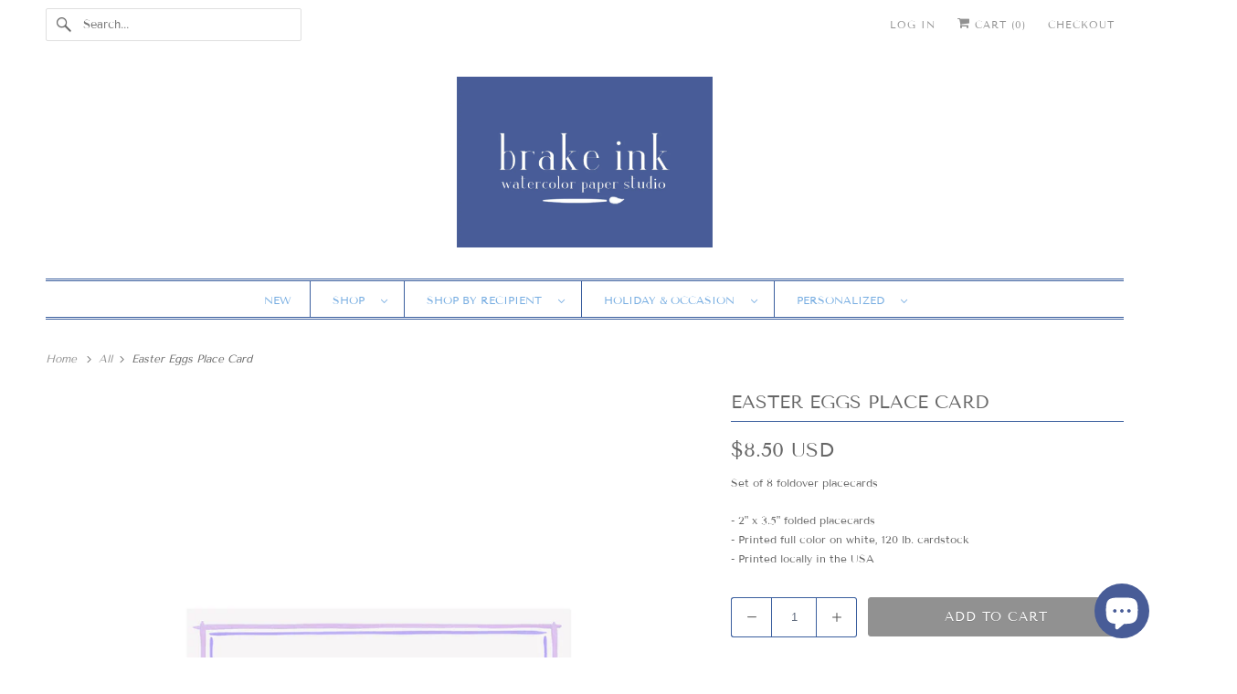

--- FILE ---
content_type: text/javascript; charset=utf-8
request_url: https://www.brakeink.com/products/easter-eggs-place-card.js
body_size: -147
content:
{"id":6546428198998,"title":"Easter Eggs Place Card","handle":"easter-eggs-place-card","description":"\u003cmeta charset=\"utf-8\"\u003e\n\u003cp\u003e\u003cspan\u003eSet of 8 foldover placecards\u003c\/span\u003e\u003c\/p\u003e\n\u003cp\u003e\u003cspan\u003e- \u003c\/span\u003e\u003cspan\u003e2\" x 3.5\" folded placecards\u003c\/span\u003e\u003cbr\u003e\u003cspan\u003e- Printed full color on white, 120 lb. cardstock\u003c\/span\u003e\u003cbr\u003e\u003cspan\u003e\u2028- Printed locally in the USA\u2028\u003c\/span\u003e\u003c\/p\u003e","published_at":"2021-03-15T10:56:57-04:00","created_at":"2021-03-15T10:56:28-04:00","vendor":"Brake Ink","type":"","tags":["Easter","Eggs","entertaining","hostess","hosting","party","place card","purple","spring"],"price":850,"price_min":850,"price_max":850,"available":true,"price_varies":false,"compare_at_price":null,"compare_at_price_min":0,"compare_at_price_max":0,"compare_at_price_varies":false,"variants":[{"id":39274726490198,"title":"Default Title","option1":"Default Title","option2":null,"option3":null,"sku":"PC6","requires_shipping":true,"taxable":true,"featured_image":null,"available":true,"name":"Easter Eggs Place Card","public_title":null,"options":["Default Title"],"price":850,"weight":0,"compare_at_price":null,"inventory_quantity":17,"inventory_management":"shopify","inventory_policy":"continue","barcode":"","requires_selling_plan":false,"selling_plan_allocations":[]}],"images":["\/\/cdn.shopify.com\/s\/files\/1\/0192\/9648\/products\/EasterEggs.jpg?v=1615820207"],"featured_image":"\/\/cdn.shopify.com\/s\/files\/1\/0192\/9648\/products\/EasterEggs.jpg?v=1615820207","options":[{"name":"Title","position":1,"values":["Default Title"]}],"url":"\/products\/easter-eggs-place-card","media":[{"alt":null,"id":20306792939606,"position":1,"preview_image":{"aspect_ratio":1.0,"height":1799,"width":1799,"src":"https:\/\/cdn.shopify.com\/s\/files\/1\/0192\/9648\/products\/EasterEggs.jpg?v=1615820207"},"aspect_ratio":1.0,"height":1799,"media_type":"image","src":"https:\/\/cdn.shopify.com\/s\/files\/1\/0192\/9648\/products\/EasterEggs.jpg?v=1615820207","width":1799}],"requires_selling_plan":false,"selling_plan_groups":[]}